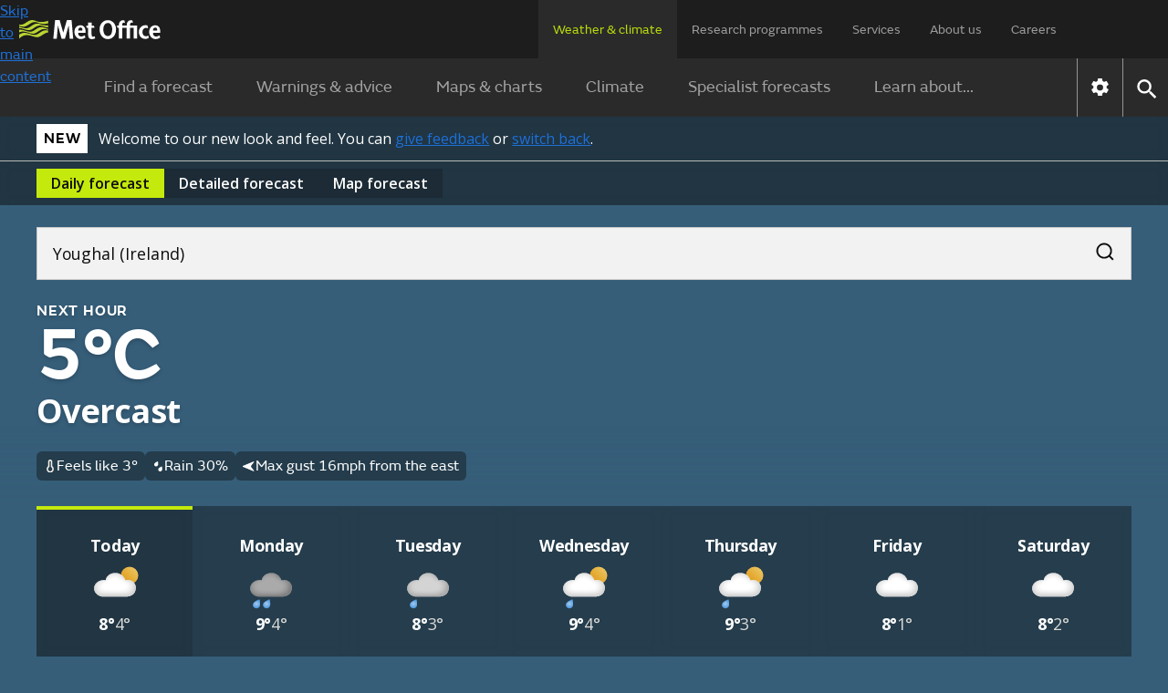

--- FILE ---
content_type: image/svg+xml
request_url: https://weather.metoffice.gov.uk/forecast/static/images/common/icons/chevron-right-white.svg
body_size: 251
content:
<svg xmlns="http://www.w3.org/2000/svg" xmlns:xlink="http://www.w3.org/1999/xlink" width="24" height="24" viewbox="0 0 24 24"><defs><path id="a" d="M10 6L8.59 7.41 13.17 12l-4.58 4.59L10 18l6-6z"/><path id="c" d="M0 0h50v50H0z"/></defs><g fill="none" fill-rule="evenodd"><mask id="b" fill="#fff"><use xlink:href="#a"/></mask><g mask="url(#b)"><use fill="#fff" transform="translate(-13 -13)" xlink:href="#c"/></g></g></svg>

--- FILE ---
content_type: image/svg+xml
request_url: https://weather.metoffice.gov.uk/forecast/static/images/common/icons/whatsapp-white.svg
body_size: 840
content:
<svg width="360" height="362" viewBox="0 0 360 362" fill="none" xmlns="http://www.w3.org/2000/svg">
<path fill-rule="evenodd" clip-rule="evenodd" d="M307.546 52.5655C273.709 18.685 228.706 0.0171895 180.756 0C81.951 0 1.53846 80.404 1.50408 179.235C1.48689 210.829 9.74646 241.667 25.4319 268.844L0 361.736L95.0236 336.811C121.203 351.096 150.683 358.616 180.679 358.625H180.756C279.544 358.625 359.966 278.212 360 179.381C360.017 131.483 341.392 86.4547 307.546 52.5741V52.5655ZM180.756 328.354H180.696C153.966 328.346 127.744 321.16 104.865 307.589L99.4242 304.358L43.034 319.149L58.0834 264.168L54.5423 258.53C39.6304 234.809 31.749 207.391 31.7662 179.244C31.8006 97.1036 98.6334 30.2707 180.817 30.2707C220.61 30.2879 258.015 45.8015 286.145 73.9665C314.276 102.123 329.755 139.562 329.738 179.364C329.703 261.513 262.871 328.346 180.756 328.346V328.354ZM262.475 216.777C257.997 214.534 235.978 203.704 231.869 202.209C227.761 200.713 224.779 199.966 221.796 204.452C218.814 208.939 210.228 219.029 207.615 222.011C205.002 225.002 202.389 225.372 197.911 223.128C193.434 220.885 179.003 216.158 161.891 200.902C148.578 189.024 139.587 174.362 136.975 169.875C134.362 165.389 136.7 162.965 138.934 160.739C140.945 158.728 143.412 155.505 145.655 152.892C147.899 150.279 148.638 148.406 150.133 145.423C151.629 142.432 150.881 139.82 149.764 137.576C148.646 135.333 139.691 113.287 135.952 104.323C132.316 95.5909 128.621 96.777 125.879 96.6309C123.266 96.5019 120.284 96.4762 117.293 96.4762C114.302 96.4762 109.454 97.5935 105.346 102.08C101.238 106.566 89.6691 117.404 89.6691 139.441C89.6691 161.478 105.716 182.785 107.959 185.776C110.202 188.767 139.544 234.001 184.469 253.408C195.153 258.023 203.498 260.782 210.004 262.845C220.731 266.257 230.494 265.776 238.212 264.624C246.816 263.335 264.71 253.786 268.44 243.326C272.17 232.866 272.17 223.893 271.053 222.028C269.936 220.163 266.945 219.037 262.467 216.794L262.475 216.777Z" fill="white"/>
</svg>
